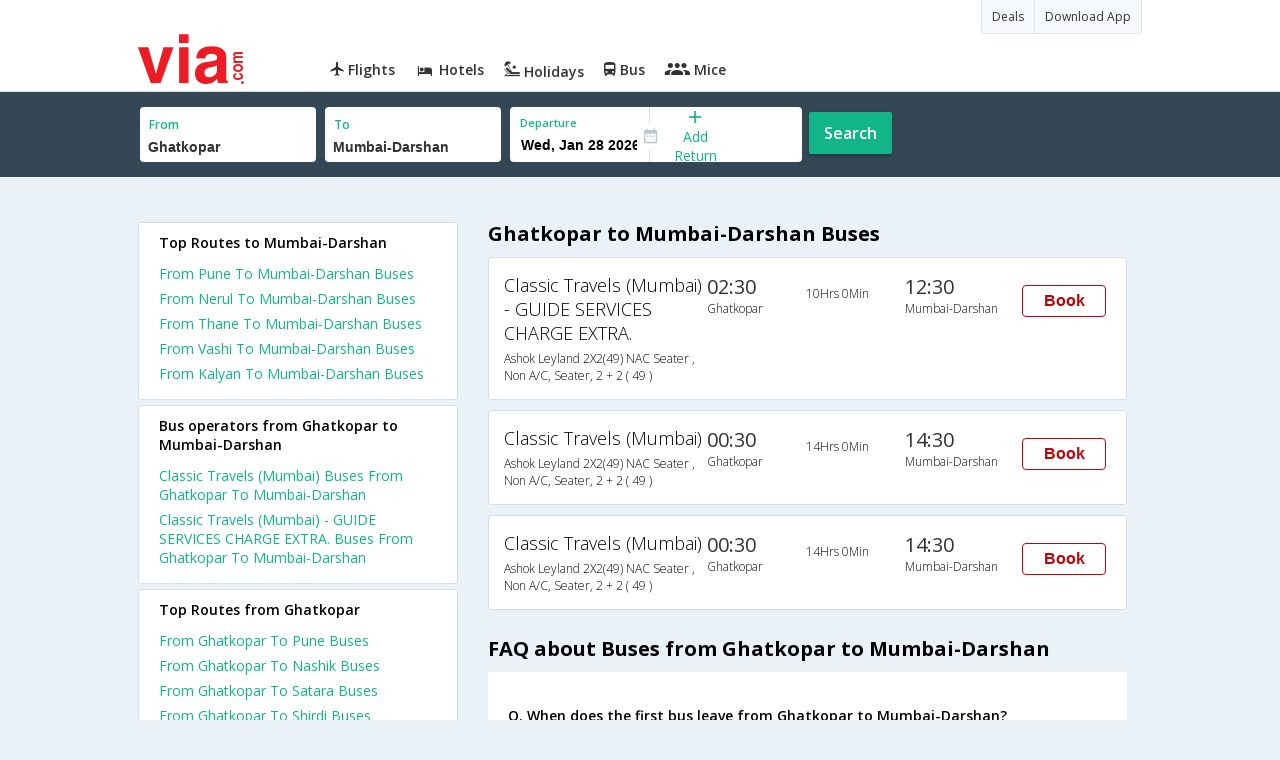

--- FILE ---
content_type: text/html
request_url: https://in.via.com/bus-tickets/from-ghatkopar-to-mumbai-darshan
body_size: 4452
content:
<!doctype html><!--Set search box parameters--><html><head><meta charset=utf-8><meta name=description content="Ghatkopar to Mumbai-Darshan Online Bus Booking . Ghatkopar to Mumbai-Darshan Volvo, AC & NON-AC Bus Ticket Booking Services. Lowest Fares on Ghatkopar to Mumbai-Darshan Bus Reservation| Via.com"><meta name=keywords content="Ghatkopar to Mumbai-Darshan bus ticket booking,Ghatkopar to Mumbai-Darshan buses,Ghatkopar to Mumbai-Darshan bus timing,Ghatkopar to Mumbai-Darshan bus tickets,Ghatkopar to Mumbai-Darshan bus,Ghatkopar to Mumbai-Darshan schedule, Ghatkopar to Mumbai-Darshan volvo,buses from Ghatkopar to Mumbai-Darshan"><title>Ghatkopar to Mumbai-Darshan Bus Tickets | Via.com</title><meta name=format-detection content="telephone=no"><meta name=viewport content="width=device-width,initial-scale=1"><link href="//fonts.googleapis.com/css?family=Open+Sans:400,600,700,300,100" rel=stylesheet type=text/css><link rel=icon type=image/x-icon href=//images.via.com/static/img/general/favicon.ico><link rel=stylesheet href=//images.via.com/static/seo/static/stylesheets/via-seo.css><script src=//images.via.com/static/seo/static/js/minified/jqueryMain.js></script><!-- Google Tag Manager --><script>_vaGTM = [];</script><script>(function(w,d,s,l,i){w[l]=w[l]||[];w[l].push({'gtm.start':
    new Date().getTime(),event:'gtm.js'});var f=d.getElementsByTagName(s)[0],
    j=d.createElement(s),dl=l!='dataLayer'?'&l='+l:'';j.async=true;j.src=
    'https://www.googletagmanager.com/gtm.js?id='+i+dl;f.parentNode.insertBefore(j,f);
})(window,document,'script','_vaGTM','GTM-TL9VJSJ');</script><!-- End Google Tag Manager --><script>var pageOpts = pageOpts || {};
    pageOpts.env = "in";
    pageOpts.viewType = 'DESKTOP';
    pageOpts.currency = 'INR';
    pageOpts.currentEnv = "in";
    pageOpts.sysDate = '';
    pageOpts.isB2CEnv = true;
    pageOpts.pageId = "BUS_TEMPLATE_FROM_A_TO_B";
    pageOpts.productType = "Bus";
    pageOpts.pageType = "seo";
    pageOpts.accessToken = "553f5767-373f-4d98-9e6d-08fa87400a42";
    if (_vaGTM) {
        _vaGTM.push({pageOpts: pageOpts});
    }</script></head><body class=bus-seo-body style="background-color: #ebf2f7"><header class="header u_white u_borderBottom u_gen-border-Btm-Red flt-wth m-hde"><div class=container><div class="row u_inlineblk u_width100 u_floatL"><div class="col-m-12 u_padL0 u_padR0"><div class="u_textR u_posR col-m-12 u_padL0 u_padR0"><div class="u_dispTable u_floatR hdr-curve-stick-border"><span class="u_bgBodyClr u_dispTableCell bg-hover-white element"><a href=/offers target=_blank class="u_cursPoint u_floatL u_txtDecoNone u_clBlacklightbase"><span class="u_font12 u_fontW500 u_padT8 u_padB8 u_padL10 u_padR10 u_floatL">Deals</span> </a></span><span class="u_bgBodyClr u_dispTableCell bg-hover-white element"><a href=/appDownload target=_blank class="u_cursPoint u_floatL u_txtDecoNone u_clBlacklightbase"><span class="u_font12 u_fontW500 u_padT8 u_padB8 u_padL10 u_padR10 u_floatL">Download App</span></a></span></div></div><div class="col-m-12 u_padL0 u_padR0"><div class="u_inlineblk col-m-2 u_padL0"><span class="icon-ViaLogo u_font50 u_clViaRed"></span></div><div class="u_inlineblk u_font14 col-m-10"><div class="u_padT16 u_clBlacklightbase u_fontW600 u_cursPoint u_floatL"><a class="u_txtDecoNone u_floatL product active" href=/flight-tickets><span class="u_pad10 hover-red u_floatL"><span class="icon icon-flightProductNav"></span> Flights</span></a></div><div class="u_padT16 u_clBlacklightbase u_fontW600 u_cursPoint u_floatL"><a class="u_txtDecoNone u_floatL product active" href=/hotels><span class="u_pad10 hover-red u_floatL"><span class="icon icon-hotelProductNav"></span> Hotels</span></a></div><div class="u_padT16 u_clBlacklightbase u_fontW600 u_cursPoint u_floatL"><a class="u_txtDecoNone u_floatL product active" href=/holidays><span class="u_pad10 hover-red u_floatL"><span class="icon icon-holidayProductNav"></span> Holidays</span></a></div><div class="u_padT16 u_clBlacklightbase u_fontW600 u_cursPoint u_floatL"><a class="u_txtDecoNone u_floatL product active" href=/bus-tickets><span class="u_pad10 hover-red u_floatL"><span class="icon icon-busProductNav"></span> Bus</span></a></div><div class="u_padT16 u_clBlacklightbase u_fontW600 u_cursPoint u_floatL"><a class="u_txtDecoNone u_floatL product active" href=/mice><span class="u_pad10 hover-red u_floatL"><span class="icon icon-miceProductNav"></span> Mice</span></a></div></div></div></div></div></div></header><div class=d-hde><div class=via-m-header role=banner><a href="/bus-tickets?utm_source=google&utm_medium=seo&utm_campaign=Ghatkopar-Mumbai-Darshan" class="via-header-cell via-logo-cell" data-ajax=false data-role=none target=_blank><span class=icon-ViaLogo></span> </a><span class="via-header-cell via-header-cell-text">Bus </span><a href="/bus-tickets?utm_source=google&utm_medium=seo&utm_campaign=Ghatkopar-Mumbai-Darshan" class="via-header-cell via-logo-cell" data-ajax=false data-role=none style=float:right target=_blank><span class=icon-Search></span></a></div></div><div style=display:none class=isHomePageAv>{"isHomePage":true}</div><div style=display:none class=js-searchBoxOpts id=js-searchBoxOpts>{}</div><div style=display:none id=environmentVars>{}</div><div class="package-part v-bgbody flt-wth resBody" style="margin-bottom: 50px"><!--Set search box parameters--><div class="search-part flt-wth m-hde" id=busSearchBox><div class=container><div class=row id=journey><div class=main-destntion-details><span class=input-detail-box><label>From</label><input id=src type=text name=src placeholder="Type atleast 3 letters" data-isdomestic=true data-country="" class=seo-input value=Ghatkopar tabindex=1 class=ui-autocomplete-input autocomplete=off> <input type=hidden class=placeCode id=srcId name=srcId value=1101942></span></div><div class=main-destntion-details><span class=input-detail-box><label>To</label><input id=dest type=text name=dest placeholder="Type atleast 3 letters" data-country="" value=Mumbai-Darshan class=seo-input tabindex=2 class=ui-autocomplete-input> <input type=hidden class=placeCode id=destId name=destId value=1102653></span></div><div class=pngr-dep-dest-part><div class="SLElement flex"><div class="u_inlineBlk flex justify-center direction-column border-right dateCont cInDateCont u_width50per"><label class="u_clViaGreen u_font11 u_padL10 u_fontW600">Departure</label><input type=text class="u_padL10 u_padB0 onward" placeholder="" name="" tabindex=2 data-date="" value="" id=departure></div><div class="u_inlineBlk calIconHolder" style=width:13px><span class=icon-Calendar></span></div><div class="u_inlineBlk u_posR u_width50per" id=""><div class="u_posR u_inlineBlk flex justify-center direction-column border-right u_width100 dateCont cInDateCont" style="display: none; height: 100%" id=returnEle><label class="u_clViaGreen u_font11 u_padL10 u_fontW600">Return</label><input type=text class="u_padL10 u_padB0 onward" placeholder="" name="" tabindex=2 data-date="" value="" id=return> <span class="u_posA icon-Close" style="right: 10px; color: #ED1C24"></span></div><div class="u_inlineBlk flex justify-center u_width47 direction-column dateCont cOutDateCont u_posA u_width100" style="height: 100%" id=addReturn><span class=u_textC><i class="icon-Plus u_font12 u_clViaGreen"></i> <span class="u_clViaGreen u_font14 u_dispBlock">Add Return</span></span></div></div></div></div><div class="search-btn search-journey u_cursPoint search-btn-part grn-btn u_fontW600 u_clWhite u_floatL u_marT10">Search</div></div></div></div><div class=flt-wth style=background:#EBF2F7><div class="container u_lnht1_5"><div class=row><!-- Operators and Results Data --><div class="col-x-12 col-m-8 col-m-push-4 u_marTB30	m-marTB0 m-pad0 m-mar0"><h1 class="u_font20 u_marB0 m-pad15Imp">Ghatkopar to Mumbai-Darshan Buses</h1><!--Bus Results --><div class="u_floatL u_padB25"><!--Result Strips --><div class="box u_padL15 u_pad5 flt-wth u_marT10 u_padT15 u_padB15 m-mar0" onclick=openBusSearchMobile();><div class="u_width33 u_floatL u_vertAlignTop m-width-25"><span class="u_dispBlock u_font18 u_fontW300 u_padB5">Classic Travels (Mumbai) - GUIDE SERVICES CHARGE EXTRA. </span><span class="u_dispBlock u_font12 u_light-grey2 u_fontW300 m-ellipsis m-width100">Ashok Leyland 2X2(49) NAC Seater , Non A/C, Seater, 2 + 2 ( 49 )</span></div><div class="u_width16 u_floatL u_vertAlignTop m-width-20"><span class="u_font20 u_fontW500 u_clViaGrey u_padB5">02:30</span> <span class="u_dispBlock u_font12 u_light-grey2 u_fontW300">Ghatkopar</span></div><div class="u_width16 u_floatL u_padT12 m-width-20"><span class="u_dispBlock u_font12 u_fontW300">10Hrs 0Min</span></div><div class="u_width16 u_floatL u_vertAlignTop m-width-20"><span class="u_font20 u_fontW500 u_clViaGrey u_padB5">12:30</span> <span class="u_dispBlock u_font12 u_light-grey2 u_fontW300">Mumbai-Darshan</span></div><div class="priceDiv u_floatR m-hde"><div class="u_inlineblk u_width35 u_vertAlignMiddle"><button class="bookCTA u_marB5 search-flight-btn">Book</button></div></div></div><div class="box u_padL15 u_pad5 flt-wth u_marT10 u_padT15 u_padB15 m-mar0" onclick=openBusSearchMobile();><div class="u_width33 u_floatL u_vertAlignTop m-width-25"><span class="u_dispBlock u_font18 u_fontW300 u_padB5">Classic Travels (Mumbai)</span> <span class="u_dispBlock u_font12 u_light-grey2 u_fontW300 m-ellipsis m-width100">Ashok Leyland 2X2(49) NAC Seater , Non A/C, Seater, 2 + 2 ( 49 )</span></div><div class="u_width16 u_floatL u_vertAlignTop m-width-20"><span class="u_font20 u_fontW500 u_clViaGrey u_padB5">00:30</span> <span class="u_dispBlock u_font12 u_light-grey2 u_fontW300">Ghatkopar</span></div><div class="u_width16 u_floatL u_padT12 m-width-20"><span class="u_dispBlock u_font12 u_fontW300">14Hrs 0Min</span></div><div class="u_width16 u_floatL u_vertAlignTop m-width-20"><span class="u_font20 u_fontW500 u_clViaGrey u_padB5">14:30</span> <span class="u_dispBlock u_font12 u_light-grey2 u_fontW300">Mumbai-Darshan</span></div><div class="priceDiv u_floatR m-hde"><div class="u_inlineblk u_width35 u_vertAlignMiddle"><button class="bookCTA u_marB5 search-flight-btn">Book</button></div></div></div><div class="box u_padL15 u_pad5 flt-wth u_marT10 u_padT15 u_padB15 m-mar0" onclick=openBusSearchMobile();><div class="u_width33 u_floatL u_vertAlignTop m-width-25"><span class="u_dispBlock u_font18 u_fontW300 u_padB5">Classic Travels (Mumbai)</span> <span class="u_dispBlock u_font12 u_light-grey2 u_fontW300 m-ellipsis m-width100">Ashok Leyland 2X2(49) NAC Seater , Non A/C, Seater, 2 + 2 ( 49 )</span></div><div class="u_width16 u_floatL u_vertAlignTop m-width-20"><span class="u_font20 u_fontW500 u_clViaGrey u_padB5">00:30</span> <span class="u_dispBlock u_font12 u_light-grey2 u_fontW300">Ghatkopar</span></div><div class="u_width16 u_floatL u_padT12 m-width-20"><span class="u_dispBlock u_font12 u_fontW300">14Hrs 0Min</span></div><div class="u_width16 u_floatL u_vertAlignTop m-width-20"><span class="u_font20 u_fontW500 u_clViaGrey u_padB5">14:30</span> <span class="u_dispBlock u_font12 u_light-grey2 u_fontW300">Mumbai-Darshan</span></div><div class="priceDiv u_floatR m-hde"><div class="u_inlineblk u_width35 u_vertAlignMiddle"><button class="bookCTA u_marB5 search-flight-btn">Book</button></div></div></div><!--Result strips end --></div><h2 class="u_font20 u_marB10 heading">FAQ about Buses from Ghatkopar to Mumbai-Darshan</h2><div class="faqs u_pad20"><p class="u_font14 u_textJ ques" style="font-weight: 600">Q. When does the first bus leave from Ghatkopar to Mumbai-Darshan?</p><p class="u_font14 u_textJ ques">A. The first bus from Ghatkopar to Mumbai-Darshan leaves at 00:30 and is operated by Classic Travels (Mumbai).</p><p class="u_font14 u_textJ ques" style="font-weight: 600">Q. When does the last bus leave from Ghatkopar to Mumbai-Darshan?</p><p class="u_font14 u_textJ ques">A. The last bus from Ghatkopar to Mumbai-Darshan leaves at 02:30 and is operated by Classic Travels (Mumbai) - GUIDE SERVICES CHARGE EXTRA. .</p><p class="u_font14 u_textJ ques" style="font-weight: 600">Q. How many buses are plying from Ghatkopar to Mumbai-Darshan every day?</p><p class="u_font14 u_textJ ques">A. There are 2 buses that ply from Ghatkopar to Mumbai-Darshan every day.</p><p class="u_font14 u_textJ ques" style="font-weight: 600">Q. How much time does it take to reach Mumbai-Darshan from Ghatkopar by road?</p><p class="u_font14 u_textJ ques">A. It takes 10Hrs 0Min to reach Mumbai-Darshan from Ghatkopar by road.</p><p class="u_font14 u_textJ ques" style="font-weight: 600">Q. What is the lowest price for a Ghatkopar to Mumbai-Darshan bus ticket?</p><p class="u_font14 u_textJ ques">A. The lowest price for a Ghatkopar to Mumbai-Darshan bus ticket is Rs. 250.0</p><p class="u_font14 u_textJ ques" style="font-weight: 600">Q. How many bus operators are there in the Ghatkopar to Mumbai-Darshan route?</p><p class="u_font14 u_textJ ques">A. At present, there are 2 bus operators in the Ghatkopar to Mumbai-Darshan route.</p></div><!--CMS data section --></div><div class="col-x-12 col-m-4 col-m-pull-8 u_marT40 u_padL0"><div class="box u_padtb10lr20 u_marT5 u_floatL"><h2 class="u_font14 u_floatL u_dispBlock u_mar0 u_padB12 u_fontW600">Top Routes to Mumbai-Darshan</h2><a href=/bus-tickets/from-pune-to-mumbai-darshan class="u_font14 u_fontW400 u_padB6 flt-wth u_clViaGreen u_txtDecoNone" target=_blank>From Pune To Mumbai-Darshan Buses </a><a href=/bus-tickets/from-nerul-to-mumbai-darshan class="u_font14 u_fontW400 u_padB6 flt-wth u_clViaGreen u_txtDecoNone" target=_blank>From Nerul To Mumbai-Darshan Buses </a><a href=/bus-tickets/from-thane-to-mumbai-darshan class="u_font14 u_fontW400 u_padB6 flt-wth u_clViaGreen u_txtDecoNone" target=_blank>From Thane To Mumbai-Darshan Buses </a><a href=/bus-tickets/from-vashi-to-mumbai-darshan class="u_font14 u_fontW400 u_padB6 flt-wth u_clViaGreen u_txtDecoNone" target=_blank>From Vashi To Mumbai-Darshan Buses </a><a href=/bus-tickets/from-kalyan-to-mumbai-darshan class="u_font14 u_fontW400 u_padB6 flt-wth u_clViaGreen u_txtDecoNone" target=_blank>From Kalyan To Mumbai-Darshan Buses</a></div><div class="box u_padtb10lr20 u_marT5 u_floatL"><h2 class="u_font14 u_floatL u_dispBlock u_mar0 u_padB12 u_fontW600">Bus operators from Ghatkopar to Mumbai-Darshan</h2><a href=/bus-tickets/classic-travels-(mumbai)-buses-from-ghatkopar-to-mumbai-darshan class="u_font14 u_fontW400 u_padB6 flt-wth u_clViaGreen u_txtDecoNone" target=_blank>Classic Travels (Mumbai) Buses From Ghatkopar To Mumbai-Darshan</a> <a href=/bus-tickets/classic-travels-(mumbai)---guide-services-charge-extra.--buses-from-ghatkopar-to-mumbai-darshan class="u_font14 u_fontW400 u_padB6 flt-wth u_clViaGreen u_txtDecoNone" target=_blank>Classic Travels (Mumbai) - GUIDE SERVICES CHARGE EXTRA. Buses From Ghatkopar To Mumbai-Darshan</a></div><div class="box u_padtb10lr20 u_marT5 u_floatL"><h2 class="u_font14 u_floatL u_dispBlock u_mar0 u_padB12 u_fontW600">Top Routes from Ghatkopar</h2><a href=/bus-tickets/from-ghatkopar-to-pune class="u_font14 u_fontW400 u_padB6 flt-wth u_clViaGreen u_txtDecoNone" target=_blank>From Ghatkopar To Pune Buses</a> <a href=/bus-tickets/from-ghatkopar-to-nashik class="u_font14 u_fontW400 u_padB6 flt-wth u_clViaGreen u_txtDecoNone" target=_blank>From Ghatkopar To Nashik Buses</a> <a href=/bus-tickets/from-ghatkopar-to-satara class="u_font14 u_fontW400 u_padB6 flt-wth u_clViaGreen u_txtDecoNone" target=_blank>From Ghatkopar To Satara Buses</a> <a href=/bus-tickets/from-ghatkopar-to-shirdi class="u_font14 u_fontW400 u_padB6 flt-wth u_clViaGreen u_txtDecoNone" target=_blank>From Ghatkopar To Shirdi Buses</a> <a href=/bus-tickets/from-ghatkopar-to-kelwa class="u_font14 u_fontW400 u_padB6 flt-wth u_clViaGreen u_txtDecoNone" target=_blank>From Ghatkopar To Kelwa Buses</a> <a href=/bus-tickets/from-ghatkopar-to-lonavala class="u_font14 u_fontW400 u_padB6 flt-wth u_clViaGreen u_txtDecoNone" target=_blank>From Ghatkopar To Lonavala Buses</a> <a href=/bus-tickets/from-ghatkopar-to-fatehnagar class="u_font14 u_fontW400 u_padB6 flt-wth u_clViaGreen u_txtDecoNone" target=_blank>From Ghatkopar To Fatehnagar Buses</a></div></div></div></div></div><div class="searchbtn d-hde" style="position: fixed;text-align: center;width: 100%;bottom: 0"><a class="vm-buttons search-btn" id=search-flight-btn href="/bus-tickets?utm_source=google&utm_medium=seo&utm_campaign=Ghatkopar-Mumbai-Darshan" data-role=none data-ajax=false style="text-decoration: none;width: 100%;margin: 0px !important;font-size: 23px;border-radius: 0px;background: #ED1C24;color: white;padding: 15px 5px;text-align: center;box-shadow: 1px 2px 4px #666;border-radius: 3px;display: block">View Best Offers</a></div></div><div id=footerCont class=m-hde><div class=footer><div class=container><div class=content><div class=group><div class=partition><ul><li class=head>Company</li><li><a href="/_about?type=Us" target=_blank>About Us</a></li><li><a href="/_about?type=Directors" target=_blank>Board of Directors</a></li><li><a href="/_about?type=Press" target=_blank>Press</a></li><li><a href="/_about?type=Investor" target=_blank>Investors</a></li></ul></div><div class="partition products-and-services"><ul><li class=head>Products & Services</li><li><a href=/flight-tickets target=_blank>Flights</a></li><li><a href=/hotels target=_blank>Hotels</a></li><li><a href=/holidays target=_blank>Holidays</a></li><li><a href=/bus-tickets target=_blank>Bus</a></li><li><a href=/mice target=_blank>Mice</a></li></ul></div></div></div></div></div></div><script>//    Set departure date
    $(function () {
        var currDate = JS_UTIL.adjustDate({days: 7}, new Date());
        depDate = DATE_FORMATTER.format(currDate, "ddd, mmm dd yyyy");
        var dataODate = DATE_FORMATTER.format(currDate, "mm/dd/yyyy");
        $('#departure').attr("data-date", dataODate.date);
        $('#departure').val(depDate.date);
    });

    function openBusSearchMobile() {
        if (navigator.userAgent.match(/Android/i)
            || navigator.userAgent.match(/webOS/i)
            || navigator.userAgent.match(/iPhone/i)
            || navigator.userAgent.match(/iPad/i)
            || navigator.userAgent.match(/iPod/i)
            || navigator.userAgent.match(/BlackBerry/i)
            || navigator.userAgent.match(/Windows Phone/i)
        ) {
            window.location.href = "/bus-tickets?utm_source=google&utm_medium=seo&utm_campaign=Ghatkopar-Mumbai-Darshan";
        }
    }

    $('.bookCTA').click(function() {
        $('.search-btn').trigger('click')
    });</script><script src=//images.via.com/static/seo/static/js/minified/jqueryExtras.js></script><script src=//images.via.com/static/seo/static/js/minified/utils.js></script><script>$(function(){
        $('#selectedList').click(function(){
            $('#listCont').toggle();
        });
        $('body').mouseup(function(e){
            var container  = $("#listCont");
            if(!container.is(e.target) && container.has(e.target).length === 0 && e.target !== $('#selectedList')[0]){
                container.hide();
            }
        });
    });</script><script src=https://apis.google.com/js/client:platform.js async defer=defer></script><script src=//images.via.com/static/seo/static/js/minified/seoBus.js></script></body></html>